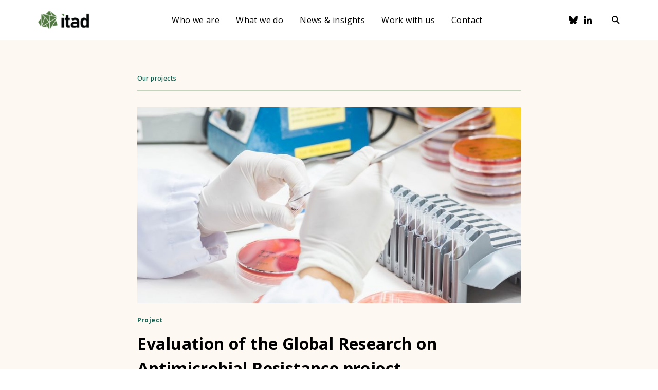

--- FILE ---
content_type: text/html; charset=UTF-8
request_url: https://www.itad.com/project/evaluation-global-research-antimicrobial-resistance-project/
body_size: 11058
content:

    <!DOCTYPE html>
<html lang="en-GB">
    <head>
        <!-- Google Tag Manager -->
        <script>(function (w, d, s, l, i) {
                w[l] = w[l] || [];
                w[l].push({
                    'gtm.start':
                        new Date().getTime(), event: 'gtm.js'
                });
                var f = d.getElementsByTagName(s)[0],
                    j = d.createElement(s),
                    dl = l != 'dataLayer' ? '&l=' + l : '';
                j.async = true;
                j.src =
                    'https://www.googletagmanager.com/gtm.js?id=' + i + dl;
                f.parentNode.insertBefore(j, f);
            })(window, document, 'script', 'dataLayer', 'GTM-NBQ367C');</script>
        <!-- End Google Tag Manager -->

        <meta charset="UTF-8"/>

        <meta http-equiv="X-UA-Compatible" content="IE=edge">

        <meta id="viewport" name="viewport" content="width=device-width">

        <meta name="theme-color" content="#588b46">

		
        <meta name="description" content="Despite the long-standing recognition of AMR (Antimicrobial Resistance) as a major public health problem, lack of information about its geographical distribution and prevalence limits the ability...">

		        <title>
			Evaluation of the Global Research on Antimicrobial Resistance project | Itad        </title>

        <link href="https://fonts.googleapis.com/css2?family=Open+Sans:ital,wght@0,400;0,600;0,700;1,400;1,600;1,700&display=swap"
              rel="stylesheet">
        <link href="https://www.itad.com/wp-content/themes/itad/assets/css/style.min.css?v=3.2"
              rel="stylesheet"/>

        <!--    Bugherd    -->
        <script type="text/javascript"
                src="https://www.bugherd.com/sidebarv2.js?apikey=tnyincmzpag5brxozprgta"
                async="true"></script>

        <!-- wordpress head functions -->
		<meta name='robots' content='index, follow, max-image-preview:large, max-snippet:-1, max-video-preview:-1' />

	<!-- This site is optimized with the Yoast SEO plugin v26.7 - https://yoast.com/wordpress/plugins/seo/ -->
	<meta name="description" content="Despite the long-standing recognition of AMR (Antimicrobial Resistance) as a major public health problem, lack of information about its geographical" />
	<link rel="canonical" href="https://81.31.75.186/project/evaluation-global-research-antimicrobial-resistance-project/" />
	<meta property="og:locale" content="en_GB" />
	<meta property="og:type" content="article" />
	<meta property="og:title" content="Evaluation of the Global Research on Antimicrobial Resistance project" />
	<meta property="og:description" content="Despite the long-standing recognition of AMR (Antimicrobial Resistance) as a major public health problem, lack of information about its geographical" />
	<meta property="og:url" content="https://81.31.75.186/project/evaluation-global-research-antimicrobial-resistance-project/" />
	<meta property="og:site_name" content="Itad" />
	<meta property="article:modified_time" content="2021-07-08T08:29:32+00:00" />
	<meta property="og:image" content="https://www.itad.com/wp-content/uploads/2020/06/antimicrobial-resistance-820x420.jpg" />
	<meta name="twitter:card" content="summary_large_image" />
	<meta name="twitter:image" content="https://www.itad.com/wp-content/uploads/2020/06/antimicrobial-resistance-820x420.jpg" />
	<meta name="twitter:label1" content="Estimated reading time" />
	<meta name="twitter:data1" content="1 minute" />
	<script type="application/ld+json" class="yoast-schema-graph">{"@context":"https://schema.org","@graph":[{"@type":"WebPage","@id":"https://81.31.75.186/project/evaluation-global-research-antimicrobial-resistance-project/","url":"https://81.31.75.186/project/evaluation-global-research-antimicrobial-resistance-project/","name":"Evaluation of the Global Research on Antimicrobial Resistance project","isPartOf":{"@id":"https://www.itad.com/#website"},"datePublished":"2020-07-02T14:59:22+00:00","dateModified":"2021-07-08T08:29:32+00:00","description":"Despite the long-standing recognition of AMR (Antimicrobial Resistance) as a major public health problem, lack of information about its geographical","breadcrumb":{"@id":"https://81.31.75.186/project/evaluation-global-research-antimicrobial-resistance-project/#breadcrumb"},"inLanguage":"en-GB","potentialAction":[{"@type":"ReadAction","target":["https://81.31.75.186/project/evaluation-global-research-antimicrobial-resistance-project/"]}]},{"@type":"BreadcrumbList","@id":"https://81.31.75.186/project/evaluation-global-research-antimicrobial-resistance-project/#breadcrumb","itemListElement":[{"@type":"ListItem","position":1,"name":"Home","item":"https://www.itad.com/"},{"@type":"ListItem","position":2,"name":"Projects","item":"https://www.itad.com/project/"},{"@type":"ListItem","position":3,"name":"Evaluation of the Global Research on Antimicrobial Resistance project"}]},{"@type":"WebSite","@id":"https://www.itad.com/#website","url":"https://www.itad.com/","name":"Itad","description":"Solving global challenges through evidence","potentialAction":[{"@type":"SearchAction","target":{"@type":"EntryPoint","urlTemplate":"https://www.itad.com/?s={search_term_string}"},"query-input":{"@type":"PropertyValueSpecification","valueRequired":true,"valueName":"search_term_string"}}],"inLanguage":"en-GB"}]}</script>
	<!-- / Yoast SEO plugin. -->


<link rel='dns-prefetch' href='//cc.cdn.civiccomputing.com' />
		<style>
			.lazyload,
			.lazyloading {
				max-width: 100%;
			}
		</style>
		<style id='wp-img-auto-sizes-contain-inline-css' type='text/css'>
img:is([sizes=auto i],[sizes^="auto," i]){contain-intrinsic-size:3000px 1500px}
/*# sourceURL=wp-img-auto-sizes-contain-inline-css */
</style>
<style id='classic-theme-styles-inline-css' type='text/css'>
/*! This file is auto-generated */
.wp-block-button__link{color:#fff;background-color:#32373c;border-radius:9999px;box-shadow:none;text-decoration:none;padding:calc(.667em + 2px) calc(1.333em + 2px);font-size:1.125em}.wp-block-file__button{background:#32373c;color:#fff;text-decoration:none}
/*# sourceURL=/wp-includes/css/classic-themes.min.css */
</style>
<link rel="https://api.w.org/" href="https://www.itad.com/wp-json/" /><link rel="EditURI" type="application/rsd+xml" title="RSD" href="https://www.itad.com/xmlrpc.php?rsd" />

<link rel='shortlink' href='https://www.itad.com/?p=9362' />
		<script>
			document.documentElement.className = document.documentElement.className.replace('no-js', 'js');
		</script>
				<style>
			.no-js img.lazyload {
				display: none;
			}

			figure.wp-block-image img.lazyloading {
				min-width: 150px;
			}

			.lazyload,
			.lazyloading {
				--smush-placeholder-width: 100px;
				--smush-placeholder-aspect-ratio: 1/1;
				width: var(--smush-image-width, var(--smush-placeholder-width)) !important;
				aspect-ratio: var(--smush-image-aspect-ratio, var(--smush-placeholder-aspect-ratio)) !important;
			}

						.lazyload, .lazyloading {
				opacity: 0;
			}

			.lazyloaded {
				opacity: 1;
				transition: opacity 400ms;
				transition-delay: 0ms;
			}

					</style>
		<link rel="icon" href="https://www.itad.com/wp-content/uploads/2023/11/cropped-Itad-favicon-32x32.png" sizes="32x32" />
<link rel="icon" href="https://www.itad.com/wp-content/uploads/2023/11/cropped-Itad-favicon-192x192.png" sizes="192x192" />
<link rel="apple-touch-icon" href="https://www.itad.com/wp-content/uploads/2023/11/cropped-Itad-favicon-180x180.png" />
<meta name="msapplication-TileImage" content="https://www.itad.com/wp-content/uploads/2023/11/cropped-Itad-favicon-270x270.png" />
        <!-- end of wordpress head -->

        <!--[if IE]>
        <script src="//cdnjs.cloudflare.com/ajax/libs/html5shiv/3.7.3/html5shiv.min.js"></script>
        <![endif]-->
    <style id='global-styles-inline-css' type='text/css'>
:root{--wp--preset--aspect-ratio--square: 1;--wp--preset--aspect-ratio--4-3: 4/3;--wp--preset--aspect-ratio--3-4: 3/4;--wp--preset--aspect-ratio--3-2: 3/2;--wp--preset--aspect-ratio--2-3: 2/3;--wp--preset--aspect-ratio--16-9: 16/9;--wp--preset--aspect-ratio--9-16: 9/16;--wp--preset--color--black: #000000;--wp--preset--color--cyan-bluish-gray: #abb8c3;--wp--preset--color--white: #ffffff;--wp--preset--color--pale-pink: #f78da7;--wp--preset--color--vivid-red: #cf2e2e;--wp--preset--color--luminous-vivid-orange: #ff6900;--wp--preset--color--luminous-vivid-amber: #fcb900;--wp--preset--color--light-green-cyan: #7bdcb5;--wp--preset--color--vivid-green-cyan: #00d084;--wp--preset--color--pale-cyan-blue: #8ed1fc;--wp--preset--color--vivid-cyan-blue: #0693e3;--wp--preset--color--vivid-purple: #9b51e0;--wp--preset--gradient--vivid-cyan-blue-to-vivid-purple: linear-gradient(135deg,rgb(6,147,227) 0%,rgb(155,81,224) 100%);--wp--preset--gradient--light-green-cyan-to-vivid-green-cyan: linear-gradient(135deg,rgb(122,220,180) 0%,rgb(0,208,130) 100%);--wp--preset--gradient--luminous-vivid-amber-to-luminous-vivid-orange: linear-gradient(135deg,rgb(252,185,0) 0%,rgb(255,105,0) 100%);--wp--preset--gradient--luminous-vivid-orange-to-vivid-red: linear-gradient(135deg,rgb(255,105,0) 0%,rgb(207,46,46) 100%);--wp--preset--gradient--very-light-gray-to-cyan-bluish-gray: linear-gradient(135deg,rgb(238,238,238) 0%,rgb(169,184,195) 100%);--wp--preset--gradient--cool-to-warm-spectrum: linear-gradient(135deg,rgb(74,234,220) 0%,rgb(151,120,209) 20%,rgb(207,42,186) 40%,rgb(238,44,130) 60%,rgb(251,105,98) 80%,rgb(254,248,76) 100%);--wp--preset--gradient--blush-light-purple: linear-gradient(135deg,rgb(255,206,236) 0%,rgb(152,150,240) 100%);--wp--preset--gradient--blush-bordeaux: linear-gradient(135deg,rgb(254,205,165) 0%,rgb(254,45,45) 50%,rgb(107,0,62) 100%);--wp--preset--gradient--luminous-dusk: linear-gradient(135deg,rgb(255,203,112) 0%,rgb(199,81,192) 50%,rgb(65,88,208) 100%);--wp--preset--gradient--pale-ocean: linear-gradient(135deg,rgb(255,245,203) 0%,rgb(182,227,212) 50%,rgb(51,167,181) 100%);--wp--preset--gradient--electric-grass: linear-gradient(135deg,rgb(202,248,128) 0%,rgb(113,206,126) 100%);--wp--preset--gradient--midnight: linear-gradient(135deg,rgb(2,3,129) 0%,rgb(40,116,252) 100%);--wp--preset--font-size--small: 13px;--wp--preset--font-size--medium: 20px;--wp--preset--font-size--large: 36px;--wp--preset--font-size--x-large: 42px;--wp--preset--spacing--20: 0.44rem;--wp--preset--spacing--30: 0.67rem;--wp--preset--spacing--40: 1rem;--wp--preset--spacing--50: 1.5rem;--wp--preset--spacing--60: 2.25rem;--wp--preset--spacing--70: 3.38rem;--wp--preset--spacing--80: 5.06rem;--wp--preset--shadow--natural: 6px 6px 9px rgba(0, 0, 0, 0.2);--wp--preset--shadow--deep: 12px 12px 50px rgba(0, 0, 0, 0.4);--wp--preset--shadow--sharp: 6px 6px 0px rgba(0, 0, 0, 0.2);--wp--preset--shadow--outlined: 6px 6px 0px -3px rgb(255, 255, 255), 6px 6px rgb(0, 0, 0);--wp--preset--shadow--crisp: 6px 6px 0px rgb(0, 0, 0);}:where(.is-layout-flex){gap: 0.5em;}:where(.is-layout-grid){gap: 0.5em;}body .is-layout-flex{display: flex;}.is-layout-flex{flex-wrap: wrap;align-items: center;}.is-layout-flex > :is(*, div){margin: 0;}body .is-layout-grid{display: grid;}.is-layout-grid > :is(*, div){margin: 0;}:where(.wp-block-columns.is-layout-flex){gap: 2em;}:where(.wp-block-columns.is-layout-grid){gap: 2em;}:where(.wp-block-post-template.is-layout-flex){gap: 1.25em;}:where(.wp-block-post-template.is-layout-grid){gap: 1.25em;}.has-black-color{color: var(--wp--preset--color--black) !important;}.has-cyan-bluish-gray-color{color: var(--wp--preset--color--cyan-bluish-gray) !important;}.has-white-color{color: var(--wp--preset--color--white) !important;}.has-pale-pink-color{color: var(--wp--preset--color--pale-pink) !important;}.has-vivid-red-color{color: var(--wp--preset--color--vivid-red) !important;}.has-luminous-vivid-orange-color{color: var(--wp--preset--color--luminous-vivid-orange) !important;}.has-luminous-vivid-amber-color{color: var(--wp--preset--color--luminous-vivid-amber) !important;}.has-light-green-cyan-color{color: var(--wp--preset--color--light-green-cyan) !important;}.has-vivid-green-cyan-color{color: var(--wp--preset--color--vivid-green-cyan) !important;}.has-pale-cyan-blue-color{color: var(--wp--preset--color--pale-cyan-blue) !important;}.has-vivid-cyan-blue-color{color: var(--wp--preset--color--vivid-cyan-blue) !important;}.has-vivid-purple-color{color: var(--wp--preset--color--vivid-purple) !important;}.has-black-background-color{background-color: var(--wp--preset--color--black) !important;}.has-cyan-bluish-gray-background-color{background-color: var(--wp--preset--color--cyan-bluish-gray) !important;}.has-white-background-color{background-color: var(--wp--preset--color--white) !important;}.has-pale-pink-background-color{background-color: var(--wp--preset--color--pale-pink) !important;}.has-vivid-red-background-color{background-color: var(--wp--preset--color--vivid-red) !important;}.has-luminous-vivid-orange-background-color{background-color: var(--wp--preset--color--luminous-vivid-orange) !important;}.has-luminous-vivid-amber-background-color{background-color: var(--wp--preset--color--luminous-vivid-amber) !important;}.has-light-green-cyan-background-color{background-color: var(--wp--preset--color--light-green-cyan) !important;}.has-vivid-green-cyan-background-color{background-color: var(--wp--preset--color--vivid-green-cyan) !important;}.has-pale-cyan-blue-background-color{background-color: var(--wp--preset--color--pale-cyan-blue) !important;}.has-vivid-cyan-blue-background-color{background-color: var(--wp--preset--color--vivid-cyan-blue) !important;}.has-vivid-purple-background-color{background-color: var(--wp--preset--color--vivid-purple) !important;}.has-black-border-color{border-color: var(--wp--preset--color--black) !important;}.has-cyan-bluish-gray-border-color{border-color: var(--wp--preset--color--cyan-bluish-gray) !important;}.has-white-border-color{border-color: var(--wp--preset--color--white) !important;}.has-pale-pink-border-color{border-color: var(--wp--preset--color--pale-pink) !important;}.has-vivid-red-border-color{border-color: var(--wp--preset--color--vivid-red) !important;}.has-luminous-vivid-orange-border-color{border-color: var(--wp--preset--color--luminous-vivid-orange) !important;}.has-luminous-vivid-amber-border-color{border-color: var(--wp--preset--color--luminous-vivid-amber) !important;}.has-light-green-cyan-border-color{border-color: var(--wp--preset--color--light-green-cyan) !important;}.has-vivid-green-cyan-border-color{border-color: var(--wp--preset--color--vivid-green-cyan) !important;}.has-pale-cyan-blue-border-color{border-color: var(--wp--preset--color--pale-cyan-blue) !important;}.has-vivid-cyan-blue-border-color{border-color: var(--wp--preset--color--vivid-cyan-blue) !important;}.has-vivid-purple-border-color{border-color: var(--wp--preset--color--vivid-purple) !important;}.has-vivid-cyan-blue-to-vivid-purple-gradient-background{background: var(--wp--preset--gradient--vivid-cyan-blue-to-vivid-purple) !important;}.has-light-green-cyan-to-vivid-green-cyan-gradient-background{background: var(--wp--preset--gradient--light-green-cyan-to-vivid-green-cyan) !important;}.has-luminous-vivid-amber-to-luminous-vivid-orange-gradient-background{background: var(--wp--preset--gradient--luminous-vivid-amber-to-luminous-vivid-orange) !important;}.has-luminous-vivid-orange-to-vivid-red-gradient-background{background: var(--wp--preset--gradient--luminous-vivid-orange-to-vivid-red) !important;}.has-very-light-gray-to-cyan-bluish-gray-gradient-background{background: var(--wp--preset--gradient--very-light-gray-to-cyan-bluish-gray) !important;}.has-cool-to-warm-spectrum-gradient-background{background: var(--wp--preset--gradient--cool-to-warm-spectrum) !important;}.has-blush-light-purple-gradient-background{background: var(--wp--preset--gradient--blush-light-purple) !important;}.has-blush-bordeaux-gradient-background{background: var(--wp--preset--gradient--blush-bordeaux) !important;}.has-luminous-dusk-gradient-background{background: var(--wp--preset--gradient--luminous-dusk) !important;}.has-pale-ocean-gradient-background{background: var(--wp--preset--gradient--pale-ocean) !important;}.has-electric-grass-gradient-background{background: var(--wp--preset--gradient--electric-grass) !important;}.has-midnight-gradient-background{background: var(--wp--preset--gradient--midnight) !important;}.has-small-font-size{font-size: var(--wp--preset--font-size--small) !important;}.has-medium-font-size{font-size: var(--wp--preset--font-size--medium) !important;}.has-large-font-size{font-size: var(--wp--preset--font-size--large) !important;}.has-x-large-font-size{font-size: var(--wp--preset--font-size--x-large) !important;}
/*# sourceURL=global-styles-inline-css */
</style>
</head>

<body class="wp-singular project-template-default single single-project postid-9362 wp-theme-itad">

<!-- Google Tag Manager (noscript) -->
<noscript>
    <iframe data-src="https://www.googletagmanager.com/ns.html?id=GTM-NBQ367C"
            height="0" width="0"
            style="display:none;visibility:hidden" src="[data-uri]" class="lazyload" data-load-mode="1"></iframe>
</noscript>
<!-- End Google Tag Manager (noscript) -->


<a class="c-skip-button" href="#content" title="Skip to content">
    Skip to content
</a>

<header class="c-header js-header">
    <div class="c-header__mobile">
        <div class="u-container">
            <div class="c-header__mobile-container">
                <a class="c-header__logo"
                   href="https://www.itad.com"
                   title="Go to homepage">
                    <img class="c-header__logo-icon lazyload"
                         data-src="https://www.itad.com/wp-content/themes/itad/assets/img/logo_itad.svg" src="[data-uri]">
                </a>
                <button class="c-header__menu-toggle js-menu-button">
					
<svg class="o-svg o-svg--cross c-header__menu-icon c-header__menu-icon--cross">
    <use class="o-svg__use " xlink:href="https://www.itad.com/wp-content/themes/itad/assets/img/symbol/svg/sprite.symbol.svg#cross"/>
</svg>

<svg class="o-svg o-svg--hamburger c-header__menu-icon c-header__menu-icon--hamburger">
    <use class="o-svg__use " xlink:href="https://www.itad.com/wp-content/themes/itad/assets/img/symbol/svg/sprite.symbol.svg#hamburger"/>
</svg>
                </button>
            </div>
        </div>
    </div>

    <div class="c-header__container u-container js-menu-content">
		<div class="c-header-search js-search-form ">
    <div class="u-container">
        <h5 class="c-header-search__form-title">Search results for:</h5>

        <div class="c-header-search__inner">
            <form class="c-header-search__form" action="https://www.itad.com/" method="get" role="search">
                <label class="u-accessible-hide" for="search-input">Search all
                    content</label>

                <input class="c-header-search__input js-search-field" id="search-input" name="s" type="text" placeholder="Type here..."/>

                <button class="c-header-search__button" title="Search all content" type="submit" aria-label="Search">
                    <span class="c-header-search__button-text">Search</span>

                    
<svg class="o-svg o-svg--search c-header-search__icon c-header-search__icon--search">
    <use class="o-svg__use " xlink:href="https://www.itad.com/wp-content/themes/itad/assets/img/symbol/svg/sprite.symbol.svg#search"/>
</svg>

<svg class="o-svg o-svg--chevron-right c-header-search__icon c-header-search__icon--chevron">
    <use class="o-svg__use " xlink:href="https://www.itad.com/wp-content/themes/itad/assets/img/symbol/svg/sprite.symbol.svg#chevron-right"/>
</svg>
                </button>
            </form>

            <button class="c-header-search__close-button js-search-close">
                
<svg class="o-svg o-svg--cross c-header-search__close-button-icon">
    <use class="o-svg__use " xlink:href="https://www.itad.com/wp-content/themes/itad/assets/img/symbol/svg/sprite.symbol.svg#cross"/>
</svg>
            </button>
        </div>
    </div>
</div>
        <div class="c-header__inner">
            <a class="c-header__logo c-header__logo--desktop"
               href="https://www.itad.com"
               title="Go to homepage">
                <img class="c-header__logo-icon lazyload"
                     data-src="https://www.itad.com/wp-content/themes/itad/assets/img/logo_itad.svg" src="[data-uri]">
            </a>

			<nav class="c-main-menu js-main-menu"><ul id="menu-main-menu" class="c-main-menu__list"><li id="menu-item-307" class="c-main-menu__list-item js-menu-list-item menu-item menu-item-type-post_type menu-item-object-page menu-item-has-children menu-item-307"><div class="c-main-menu__list-item-wrapper"><a href="https://www.itad.com/who-we-are/" class="c-main-menu__link">Who we are</a><button class="c-main-menu__chevron js-menu-chevron">
<svg class="o-svg o-svg--chevron-down-black ">
    <use class="o-svg__use " xlink:href="https://www.itad.com/wp-content/themes/itad/assets/img/symbol/svg/sprite.symbol.svg#chevron-down-black"/>
</svg>
</button></div>
<div class='c-main-menu__sub-menu js-sub-menu'><ul class="c-main-menu__sub-menu-list">
	<li id="menu-item-14399" class="c-main-menu__sub-menu-item js-sub-menu-list-item menu-item menu-item-type-post_type menu-item-object-page menu-item-14399"><div class="c-main-menu__list-item-wrapper"><a href="https://www.itad.com/who-we-are/values/" class="c-main-menu__link">Values</a></div></li>
	<li id="menu-item-14400" class="c-main-menu__sub-menu-item js-sub-menu-list-item menu-item menu-item-type-post_type menu-item-object-page menu-item-14400"><div class="c-main-menu__list-item-wrapper"><a href="https://www.itad.com/who-we-are/our-history/" class="c-main-menu__link">History</a></div></li>
	<li id="menu-item-8355" class="c-main-menu__sub-menu-item js-sub-menu-list-item menu-item menu-item-type-post_type menu-item-object-page menu-item-8355"><div class="c-main-menu__list-item-wrapper"><a href="https://www.itad.com/who-we-are/our-people/" class="c-main-menu__link">People</a></div></li>
	<li id="menu-item-16821" class="c-main-menu__sub-menu-item js-sub-menu-list-item menu-item menu-item-type-post_type menu-item-object-page menu-item-16821"><div class="c-main-menu__list-item-wrapper"><a href="https://www.itad.com/who-we-are/leadership/" class="c-main-menu__link">Leadership</a></div></li>
	<li id="menu-item-14566" class="c-main-menu__sub-menu-item js-sub-menu-list-item menu-item menu-item-type-post_type menu-item-object-page menu-item-14566"><div class="c-main-menu__list-item-wrapper"><a href="https://www.itad.com/who-we-are/our-offices/" class="c-main-menu__link">Offices</a></div></li>
	<li id="menu-item-310" class="c-main-menu__sub-menu-item js-sub-menu-list-item menu-item menu-item-type-post_type menu-item-object-page menu-item-310"><div class="c-main-menu__list-item-wrapper"><a href="https://www.itad.com/who-we-are/our-policies/" class="c-main-menu__link">Policies</a></div></li>
</ul></div>
</li>
<li id="menu-item-14259" class="c-main-menu__list-item js-menu-list-item menu-item menu-item-type-post_type menu-item-object-page menu-item-has-children menu-item-14259"><div class="c-main-menu__list-item-wrapper"><a href="https://www.itad.com/what-we-do/" class="c-main-menu__link">What we do</a><button class="c-main-menu__chevron js-menu-chevron">
<svg class="o-svg o-svg--chevron-down-black ">
    <use class="o-svg__use " xlink:href="https://www.itad.com/wp-content/themes/itad/assets/img/symbol/svg/sprite.symbol.svg#chevron-down-black"/>
</svg>
</button></div>
<div class='c-main-menu__sub-menu js-sub-menu'><ul class="c-main-menu__sub-menu-list">
	<li id="menu-item-362" class="c-main-menu__sub-menu-item js-sub-menu-list-item menu-item menu-item-type-post_type menu-item-object-page menu-item-362"><div class="c-main-menu__list-item-wrapper"><a href="https://www.itad.com/services/" class="c-main-menu__link">Services</a></div></li>
	<li id="menu-item-14945" class="c-main-menu__sub-menu-item js-sub-menu-list-item menu-item menu-item-type-post_type menu-item-object-page menu-item-14945"><div class="c-main-menu__list-item-wrapper"><a href="https://www.itad.com/stories-of-impact/" class="c-main-menu__link">Impact</a></div></li>
	<li id="menu-item-309" class="c-main-menu__sub-menu-item js-sub-menu-list-item menu-item menu-item-type-post_type menu-item-object-page menu-item-309"><div class="c-main-menu__list-item-wrapper"><a href="https://www.itad.com/what-we-do/our-clients/" class="c-main-menu__link">Clients</a></div></li>
	<li id="menu-item-182" class="c-main-menu__sub-menu-item js-sub-menu-list-item menu-item menu-item-type-post_type menu-item-object-page menu-item-182"><div class="c-main-menu__list-item-wrapper"><a href="https://www.itad.com/projects/" class="c-main-menu__link">Projects</a></div></li>
	<li id="menu-item-185" class="c-main-menu__sub-menu-item js-sub-menu-list-item menu-item menu-item-type-post_type menu-item-object-page menu-item-185"><div class="c-main-menu__list-item-wrapper"><a href="https://www.itad.com/topics/" class="c-main-menu__link">Topics</a></div></li>
	<li id="menu-item-15229" class="c-main-menu__sub-menu-item js-sub-menu-list-item menu-item menu-item-type-post_type menu-item-object-page menu-item-15229"><div class="c-main-menu__list-item-wrapper"><a href="https://www.itad.com/what-we-do/regions/" class="c-main-menu__link">Regions</a></div></li>
</ul></div>
</li>
<li id="menu-item-12173" class="c-main-menu__list-item js-menu-list-item menu-item menu-item-type-post_type menu-item-object-page menu-item-12173"><div class="c-main-menu__list-item-wrapper"><a href="https://www.itad.com/news-and-insights/" class="c-main-menu__link">News &#038; insights</a></div></li>
<li id="menu-item-12174" class="c-main-menu__list-item js-menu-list-item menu-item menu-item-type-post_type menu-item-object-page menu-item-has-children menu-item-12174"><div class="c-main-menu__list-item-wrapper"><a href="https://www.itad.com/home/careers/" class="c-main-menu__link">Work with us</a><button class="c-main-menu__chevron js-menu-chevron">
<svg class="o-svg o-svg--chevron-down-black ">
    <use class="o-svg__use " xlink:href="https://www.itad.com/wp-content/themes/itad/assets/img/symbol/svg/sprite.symbol.svg#chevron-down-black"/>
</svg>
</button></div>
<div class='c-main-menu__sub-menu js-sub-menu'><ul class="c-main-menu__sub-menu-list">
	<li id="menu-item-14401" class="c-main-menu__sub-menu-item js-sub-menu-list-item menu-item menu-item-type-post_type menu-item-object-page menu-item-14401"><div class="c-main-menu__list-item-wrapper"><a href="https://www.itad.com/home/careers/why-work-with-us/" class="c-main-menu__link">Why work with us</a></div></li>
	<li id="menu-item-14402" class="c-main-menu__sub-menu-item js-sub-menu-list-item menu-item menu-item-type-post_type menu-item-object-page menu-item-14402"><div class="c-main-menu__list-item-wrapper"><a href="https://www.itad.com/jobs/" class="c-main-menu__link">Current vacancies</a></div></li>
	<li id="menu-item-14719" class="c-main-menu__sub-menu-item js-sub-menu-list-item menu-item menu-item-type-post_type menu-item-object-page menu-item-14719"><div class="c-main-menu__list-item-wrapper"><a href="https://www.itad.com/home/careers/itad-global-consultants-network/" class="c-main-menu__link">Itad Global Consultants Network</a></div></li>
</ul></div>
</li>
<li id="menu-item-12029" class="c-main-menu__list-item js-menu-list-item menu-item menu-item-type-post_type menu-item-object-page menu-item-12029"><div class="c-main-menu__list-item-wrapper"><a href="https://www.itad.com/contact-us/" class="c-main-menu__link">Contact</a></div></li>
</ul></nav>            <div class="c-header__icons">
				    <div class="c-social-links">
		                <a class="c-social-links__link" href="https://bsky.app/profile/itadltd.bsky.social" target="_blank" title="Bluesky">
					
<svg class="o-svg o-svg--bluesky c-social-links__icon c-social-links__icon--bluesky o-svg--bluesky">
    <use class="o-svg__use " xlink:href="https://www.itad.com/wp-content/themes/itad/assets/img/symbol/svg/sprite.symbol.svg#bluesky"/>
</svg>
                </a>
				                <a class="c-social-links__link" href="https://www.linkedin.com/company/itad" target="_blank" title="LinkedIn">
					
<svg class="o-svg o-svg--linkedin c-social-links__icon c-social-links__icon--linkedin o-svg--linkedin">
    <use class="o-svg__use " xlink:href="https://www.itad.com/wp-content/themes/itad/assets/img/symbol/svg/sprite.symbol.svg#linkedin"/>
</svg>
                </a>
				    </div>
                <button class="c-header__search-button js-search-open">
					
<svg class="o-svg o-svg--search c-header__search-icon">
    <use class="o-svg__use " xlink:href="https://www.itad.com/wp-content/themes/itad/assets/img/symbol/svg/sprite.symbol.svg#search"/>
</svg>
                </button>
            </div>
        </div>
    </div>
</header>
    <main id="content">
        <section class="c-single-header o-section">
    <div class="u-container">
        <div class="c-single-header__inner">
			        <nav class="c-breadcrumbs">
            <ol class="c-breadcrumbs__list">
                                    <li class="c-breadcrumbs__crumb ancestor">
                        <a class="c-breadcrumbs__crumb-link" href="https://www.itad.com/projects/">Our projects</a>
                                            </li>
                                </ol>
        </nav>
        <picture><!--[if IE 9]><video style="display: none;"><![endif]--><source data-srcset="https://www.itad.com/wp-content/uploads/2020/06/antimicrobial-resistance.jpg" media="(min-width:1018px)"><source data-srcset="https://www.itad.com/wp-content/uploads/2020/06/antimicrobial-resistance-820x420.jpg" media="(min-width:1px)"><!--[if IE 9]></video><![endif]--><img srcset="https://www.itad.com/wp-content/uploads/2020/06/antimicrobial-resistance-820x420.jpg" alt="" class="c-single-header__image" height="420" width="820">
			        </picture>
            <p class="c-single-header__content-type">Project</p>

            <h1 class="c-single-header__title">Evaluation of the Global Research on Antimicrobial Resistance project</h1>

			                <p class="c-single-header__excerpt">Despite the long-standing recognition of AMR (Antimicrobial Resistance) as a major public health problem, lack of information about its geographical distribution and prevalence limits the ability to devise policies to combat AMR. The GRAM (Global Research on Antimicrobial Resistance) project aims to address this gap in data by providing robust, comprehensive and timely evidence of the burden of AMR globally, in order to support the development and targeting of appropriate interventions.</p>
				
            <div class="c-single-header__meta">
				                    <span class="c-single-header__meta-item">2/07/2020</span>
					            </div>

            <div class="c-single-header__buttons">
				
<div class="c-share-links">
	        <a class="c-share-links__link js-social-share"
           href="//www.facebook.com/sharer/sharer.php?u=https%3A%2F%2Fwww.itad.com%2F%3Fp%3D9362&amp;t=Evaluation+of+the+Global+Research+on+Antimicrobial+Resistance+project"
           target="_blank"
           title="Share on Facebook">
			
<svg class="o-svg o-svg--facebook c-share-links__icon c-share-links__icon--facebook">
    <use class="o-svg__use " xlink:href="https://www.itad.com/wp-content/themes/itad/assets/img/symbol/svg/sprite.symbol.svg#facebook"/>
</svg>
        </a>
		        <a class="c-share-links__link js-social-share"
           href="//bsky.app/intent/compose?text=text=Evaluation+of+the+Global+Research+on+Antimicrobial+Resistance+project&amp;url=https%3A%2F%2Fwww.itad.com%2F%3Fp%3D9362&amp;title=Evaluation+of+the+Global+Research+on+Antimicrobial+Resistance+project"
           target="_blank"
           title="Share on Bluesky">
			
<svg class="o-svg o-svg--bluesky c-share-links__icon c-share-links__icon--bluesky">
    <use class="o-svg__use " xlink:href="https://www.itad.com/wp-content/themes/itad/assets/img/symbol/svg/sprite.symbol.svg#bluesky"/>
</svg>
        </a>
		        <a class="c-share-links__link js-social-share"
           href="//www.linkedin.com/shareArticle?mini=true&amp;url=https%3A%2F%2Fwww.itad.com%2F%3Fp%3D9362&amp;title=Evaluation+of+the+Global+Research+on+Antimicrobial+Resistance+project&amp;summary=Despite+the+long-standing+recognition+of+AMR+%28Antimicrobial+Resistance%29+as+a+major+public+health+problem%2C+lack+of+information+about+its+geographical+distribution+and+prevalence+limits+the+ability+to+devise+policies+to+combat+AMR.+The+GRAM+%28Global+Research+on+Antimicrobial+Resistance%29+project+aims+to+address+this+gap+in+data+by+providing+robust%2C+comprehensive+and+timely+evidence+of+the+burden+of+AMR+globally%2C+in+order+to+support+the+development+and+targeting+of+appropriate+interventions.&amp;source=Itad"
           target="_blank"
           title="Share on LinkedIn">
			
<svg class="o-svg o-svg--linkedin-no-bound c-share-links__icon c-share-links__icon--linkedin">
    <use class="o-svg__use " xlink:href="https://www.itad.com/wp-content/themes/itad/assets/img/symbol/svg/sprite.symbol.svg#linkedin-no-bound"/>
</svg>
        </a>
		</div>
            </div>
        </div>
    </div>
</section>


        <!-- Main content -->

        <section class="c-single-content o-section">
            <div class="u-container">
                <div class="c-single-content__inner">
                    <div class="o-content-from-editor">
                        <p>The aim of GRAM is to gather and assemble global data on the seventeen bacteria-antibacterial drug combinations and develop methods to generate AMR burden estimates for the selected pathogen-drug combinations of international concern.</p>
<h2>Our role</h2>
<p>Itad has been commissioned by the UK DHSC (Department of Health and Social Care) to carry out the evaluation of GRAM. The main purpose of the evaluation is to support learning by the funding and implementation partners, focusing on the efficiency and effectiveness with which the consortium gathers and assembles global data and on the degree to which the analytical results available from mid-2021 are likely to be use.</p>
<p>The evaluation will focus on the analysis of the factors that assisted and impeded GRAM in gathering AMR data globally. It will also aim to learn about processes of policy change in order to understand what influenced the uptake of available data on particular diseases by policymakers.</p>
<p>&nbsp;</p>
<p>Contact Marco Maragno (<a href="mailto:marco.maragno@itad.com">marco.maragno@itad.com</a>) if you would like to discuss this project.</p>
<p>&nbsp;</p>
<p><em>Image: istock/10174593_258 </em></p>
<p>&nbsp;</p>
<p>&nbsp;</p>
                    </div>
                                            <div class="c-single-meta-block">
        <h5 class="c-single-meta-block__title">Team members</h5>

        <div class="c-single-meta-block__items">
                                <span class="c-single-meta-block__item">Giada Tu Thanh</span>
                                        <span class="c-single-meta-block__item"></span>
                                        <span class="c-single-meta-block__item">Ignacio Torrano</span>
                                        <span class="c-single-meta-block__item"></span>
                            </div>
    </div>
                            <div class="c-single-meta-block">
        <h5 class="c-single-meta-block__title">Tags</h5>

        <div class="c-single-meta-block__items">
                                    <a class="c-single-meta-block__item c-single-meta-block__item--link" href="https://www.itad.com/search/?select-topics%5B%5D=health">
                            Health &amp; health security                        </a>
                                                <a class="c-single-meta-block__item c-single-meta-block__item--link" href="https://www.itad.com/search/?select-services%5B%5D=evaluation">
                            Evaluation                        </a>
                                                <a class="c-single-meta-block__item c-single-meta-block__item--link" href="https://www.itad.com/search/?select-services%5B%5D=learning">
                            Learning                        </a>
                                                <a class="c-single-meta-block__item c-single-meta-block__item--link" href="https://www.itad.com/search/?select-services%5B%5D=learning-partnerships">
                            Learning partnerships                        </a>
                                                <a class="c-single-meta-block__item c-single-meta-block__item--link" href="https://www.itad.com/search/?select-services%5B%5D=politically-smart-programming">
                            Politically smart programming                        </a>
                                                <a class="c-single-meta-block__item c-single-meta-block__item--link" href="https://www.itad.com/search/?select-services%5B%5D=strategy">
                            Strategy                        </a>
                                                <a class="c-single-meta-block__item c-single-meta-block__item--link" href="https://www.itad.com/search/?select-client-types%5B%5D=government">
                            Government                        </a>
                                </div>
    </div>
                    </div>
            </div>
        </section>

        	<section class="c-card-block o-section o-section--border-top c-card-block--related o-section">
		<div class="c-card-block__container u-container">
							<div class="c-card-block__text-content">
											<h2 class="c-card-block__title">
							Related projects						</h2>
										</div>

				<div class="u-clear"></div>
				
			<div class="c-card-block__items">
				<a href="https://www.itad.com/project/fleming-fund-independent-evaluation-supplier/"
   class="c-card c-card--three c-card--condensed"
   target=""
   title="Fleming Fund Independent Evaluation Supplier"
>
        <div class="c-card__content">
        <div class="c-card__content-top">
                            <span class="c-card__content-type">Project</span>
                            <h3 class="c-card__title">
                Fleming Fund Independent Evaluation Supplier            </h3>
        </div>

                    <div class="c-card__content-bottom">
                                    <p class="c-card__excerpt">
                        Antimicrobial resistance (AMR) is a global crisis that has the potential to reverse a century of progress in Public Health. Drug-resistant...                    </p>
                                </div>
                </div>
</a>
								</div>

					</div>
	</section>
	        	<section class="c-card-block o-section o-section--border-top c-card-block--related o-section">
		<div class="c-card-block__container u-container">
							<div class="c-card-block__text-content">
											<h2 class="c-card-block__title">
							Related publications						</h2>
										</div>

				<div class="u-clear"></div>
				
			<div class="c-card-block__items">
				<a href="https://www.itad.com/article/a-world-at-risk-a-role-for-evaluators-in-strengthening-global-health-security/"
   class="c-card c-card--three c-card--condensed"
   target=""
   title="A world at risk? A role for evaluators in strengthening Global Health Security."
>
        <div class="c-card__content">
        <div class="c-card__content-top">
                            <span class="c-card__content-type">Blog</span>
                            <h3 class="c-card__title">
                A world at risk? A role for evaluators in strengthening Global Health Security.            </h3>
        </div>

                    <div class="c-card__content-bottom">
                                    <p class="c-card__excerpt">
                        Are we really prepared for the threat of a fast-moving respiratory pandemic? We kick off the week with this thought provoking blog on Global...                    </p>
                                </div>
                </div>
</a>
					<a href="https://www.itad.com/article/no-time-to-wait-evaluating-the-fight-against-drugmageddon/"
   class="c-card c-card--three c-card--condensed"
   target=""
   title="No time to wait: evaluating the fight against ‘Drugmageddon’"
>
        <div class="c-card__content">
        <div class="c-card__content-top">
                            <span class="c-card__content-type">Blog</span>
                            <h3 class="c-card__title">
                No time to wait: evaluating the fight against ‘Drugmageddon’            </h3>
        </div>

                    <div class="c-card__content-bottom">
                                    <p class="c-card__excerpt">
                        This week, the UK’s Chief Medical Officer, Sally Davies, called for an Extinction Rebellion-style campaign to raise awareness of antimicrobial...                    </p>
                                </div>
                </div>
</a>
								</div>

					</div>
	</section>
	    </main>
    <div class="o-divider o-divider--footer">
    <img class="o-divider__image lazyload"
         data-src="https://www.itad.com/wp-content/themes/itad/assets/img/divider.svg" src="[data-uri]">
</div>

<footer class="c-footer">
    <div class="u-container">
        <div class="c-footer__container">
            <div class="c-footer__credit-wrapper">
				                    <a class="c-footer__tagline" href="https://www.itad.com"
                       title="Go to homepage">
						Solving global challenges through evidence                    </a>
					                <div class="c-footer__credit">
                    <p class="c-footer__credit-item">&copy; ITAD Limited. All
                        rights
                        reserved</p>

                    <p class="c-footer__credit-item">Design and development by
                        <a
                                href="http://www.soapbox.co.uk" target="_blank">Soapbox</a>
                    </p>
                </div>
            </div>

            <div class="c-footer__menus">
                <div class="c-footer__menu c-footer__menu--main">
					<div class="menu-footer-main-menu-container"><ul id="menu-footer-main-menu" class="menu"><li id="menu-item-580" class="menu-item menu-item-type-post_type menu-item-object-page menu-item-580"><a href="https://www.itad.com/subscribe/">Newsletter</a></li>
</ul></div>                </div>

                <div class="c-footer__menu">
					<nav class="menu-footer-menu-container"><ul id="menu-footer-menu" class="menu"><li id="menu-item-318" class="menu-item menu-item-type-post_type menu-item-object-page menu-item-318"><a href="https://www.itad.com/cookies/">Cookie Notice</a></li>
<li id="menu-item-319" class="menu-item menu-item-type-post_type menu-item-object-page menu-item-319"><a href="https://www.itad.com/privacy-notice/">Privacy Notice</a></li>
</ul></nav>                </div>
            </div>

            <div class="c-footer__credit-mobile">
                <p class="c-footer__credit-item">&copy; ITAD Limited. All
                    rights
                    reserved</p>

                <p class="c-footer__credit-item">Design and development by
                    <a
                            href="http://www.soapbox.co.uk" target="_blank">Soapbox</a>
                </p>
            </div>
        </div>
    </div>
</footer>
<script type="text/javascript" src="//cc.cdn.civiccomputing.com/9/cookieControl-9.x.min.js?ver=320636da03076989d3892707a4472592" id="ccc-cookie-control-js"></script>
<script type="text/javascript" src="https://www.itad.com/wp-includes/js/jquery/jquery.min.js?ver=3.7.1" id="jquery-core-js"></script>
<script type="text/javascript" src="https://www.itad.com/wp-includes/js/jquery/jquery-migrate.min.js?ver=3.4.1" id="jquery-migrate-js"></script>
<script type="text/javascript" src="https://www.itad.com/wp-content/themes/itad/assets/js/script.min.js?v=1.1&amp;ver=320636da03076989d3892707a4472592" id="site-script-js"></script>
<script type="text/javascript" id="smush-lazy-load-js-before">
/* <![CDATA[ */
var smushLazyLoadOptions = {"autoResizingEnabled":false,"autoResizeOptions":{"precision":5,"skipAutoWidth":true}};
//# sourceURL=smush-lazy-load-js-before
/* ]]> */
</script>
<script type="text/javascript" src="https://www.itad.com/wp-content/plugins/wp-smushit/app/assets/js/smush-lazy-load.min.js?ver=3.23.1" id="smush-lazy-load-js"></script>
<script type="text/javascript" src="https://cdnjs.cloudflare.com/ajax/libs/picturefill/3.0.3/picturefill.min.js?ver=3.0.3" id="wpe_picturefill-js"></script>
<script type="speculationrules">
{"prefetch":[{"source":"document","where":{"and":[{"href_matches":"/*"},{"not":{"href_matches":["/wp-*.php","/wp-admin/*","/wp-content/uploads/*","/wp-content/*","/wp-content/plugins/*","/wp-content/themes/itad/*","/*\\?(.+)"]}},{"not":{"selector_matches":"a[rel~=\"nofollow\"]"}},{"not":{"selector_matches":".no-prefetch, .no-prefetch a"}}]},"eagerness":"conservative"}]}
</script>
            <script type="text/javascript">
                var config = {
                    apiKey: '5ae58f30fbfc14dca37c59366c3c89d2e5f76527',
                    product: 'PRO',
                    logConsent: false,
                    notifyOnce: false,
                    initialState: 'OPEN',
                    position: 'LEFT',
                    theme: 'LIGHT',
                    layout: 'SLIDEOUT',
                    toggleType: 'slider',
                    acceptBehaviour: 'all',
                    closeOnGlobalChange: true,
                    iabCMP: false,
                                        closeStyle: 'icon',
                    consentCookieExpiry: 90,
                    subDomains: true,
                    mode: 'gdpr',
                    rejectButton: true,
                    settingsStyle: 'button',
                    encodeCookie: false,
                    setInnerHTML: true,
                    wrapInnerHTML: false,
                    accessibility: {
                        accessKey: 'C',
                        highlightFocus: false,
                        outline: true,
                        overlay: true,
                        disableSiteScrolling: false,
                    },
                                        text: {
                        title: 'This site uses cookies',
                        intro: 'Some of these cookies are essential, while others help us to improve your experience by providing insights into how the site is being used.',
                        necessaryTitle: 'Necessary Cookies',
                        necessaryDescription: 'Necessary cookies enable core functionality. The website cannot function properly without these cookies, and can only be disabled by changing your browser preferences.',
                        thirdPartyTitle: 'Warning: Some cookies require your attention',
                        thirdPartyDescription: 'Consent for the following cookies could not be automatically revoked. Please follow the link(s) below to opt out manually.',
                        on: 'On',
                        off: 'Off',
                        accept: 'Accept',
                        settings: 'Cookie Preferences',
                        acceptRecommended: 'Accept Recommended Settings',
                        acceptSettings: 'I Accept',
                        notifyTitle: 'Your choice regarding cookies on this site',
                        notifyDescription: 'We use cookies to optimise site functionality and give you the best possible experience.',
                        closeLabel: 'Close',
                        cornerButton: 'Set cookie preferences.',
                        landmark: 'Cookie preferences.',
                        showVendors: 'Show vendors within this category',
                        thirdPartyCookies: 'This vendor may set third party cookies.',
                        readMore: 'Read more',
                        accessibilityAlert: 'This site uses cookies to store information. Press accesskey C to learn more about your options.',
                        rejectSettings: 'Reject All',
                        reject: 'Reject',
                                            },
                    
                        branding: {
                            fontColor: '#696968',
                            fontFamily: 'Arial,sans-serif',
                            fontSizeTitle: '1.2em',
                            fontSizeHeaders: '1em',
                            fontSize: '0.9em',
                            backgroundColor: '#d9ead8',
                            toggleText: '#fff',
                            toggleColor: '#ffffff',
                            toggleBackground: '#588b46',
                            alertText: '#fff',
                            alertBackground: '#111125',
                            acceptText: '#ffffff',
                            acceptBackground: '#588b46',
                            rejectText: '#ffffff',
                            rejectBackground: '#588b46',
                            closeText: '#111125',
                            closeBackground: '#FFF',
                            notifyFontColor: '#FFF',
                            notifyBackgroundColor: '#313147',
                                                            buttonIcon: null,
                                                        buttonIconWidth: '64px',
                            buttonIconHeight: '64px',
                            removeIcon: false,
                            removeAbout: false                        },
                                        
                                                                    
                    
                                        
                                            necessaryCookies: ['wordpress_*','wordpress_logged_in_*','CookieControl','wp_consent_*'],
                    
                                            optionalCookies: [
                                                             {
                                        name: 'Analytics',
                                        label: 'Analytical Cookies',
                                        description: 'Analytical cookies help us to improve our website by collecting and reporting information on its usage.',
                                                                                cookies: ['_ga', '_gid', '_gat', '_ga*', '_utma'],
                                        onAccept: function() {
                                            dataLayer.push({
    'civic_cookies_analytics': 'consent_given',
    'event': 'analytics_consent_given'
});                                        },
                                        onRevoke: function() {
                                            dataLayer.push({
    'civic_cookies_analytics': 'consent_revoked',
});                                        },
                                                                                recommendedState: 'on',
                                        lawfulBasis: 'consent',

                                        
                                    },
                                                                                    ],
                                                                statement: {
                            description: 'For more detailed information, check out our cookies page',
                            name: 'Cookie and Privacy Statement',
                            url: 'https://www.itad.com/cookies/',
                            updated: '14/02/2023'
                        },
                                        sameSiteCookie: true,
                    sameSiteValue: 'Strict',
                    notifyDismissButton: true
                };
                CookieControl.load(config);
            </script>


</body>
</html>
